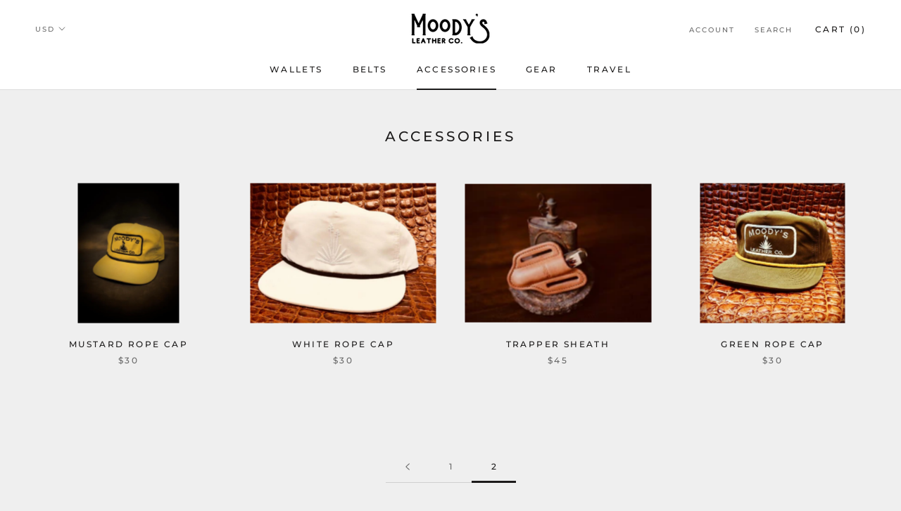

--- FILE ---
content_type: text/javascript
request_url: https://moodysleatherco.com/cdn/shop/t/2/assets/custom.js?v=52433297632508422231582748046
body_size: -348
content:
let sliderWrapper=document.querySelector(".moody-image-slider-wrapper");if(sliderWrapper!==null){let glideDiv=document.createElement("div");glideDiv.classList.add("glide");let glideTrack=document.createElement("div");glideTrack.classList.add("glide__track"),glideTrack.setAttribute("data-glide-el","track");let glideControls=document.createElement("div");glideControls.classList.add("glide__arrows"),glideControls.setAttribute("data-glide-el","controls");let leftButton=document.createElement("button");leftButton.classList.add("glide__arrow","glide__arrow--left"),leftButton.setAttribute("data-glide-dir","<"),leftButton.textContent="<";let rightButton=document.createElement("button");rightButton.classList.add("glide__arrow","glide__arrow--right"),rightButton.setAttribute("data-glide-dir",">"),rightButton.textContent=">",glideControls.appendChild(leftButton),glideControls.appendChild(rightButton);let glideSlides=document.createElement("div");for(glideSlides.classList.add("glide__slides");sliderWrapper.querySelector("img")!==null;){let child=sliderWrapper.removeChild(sliderWrapper.querySelector("img"));child.classList.add("glide__slide"),glideSlides.appendChild(child)}glideTrack.appendChild(glideSlides),glideDiv.appendChild(glideTrack),glideDiv.appendChild(glideControls),sliderWrapper.appendChild(glideDiv),new Glide(".glide",{autoplay:5e3}).mount()}
//# sourceMappingURL=/cdn/shop/t/2/assets/custom.js.map?v=52433297632508422231582748046
